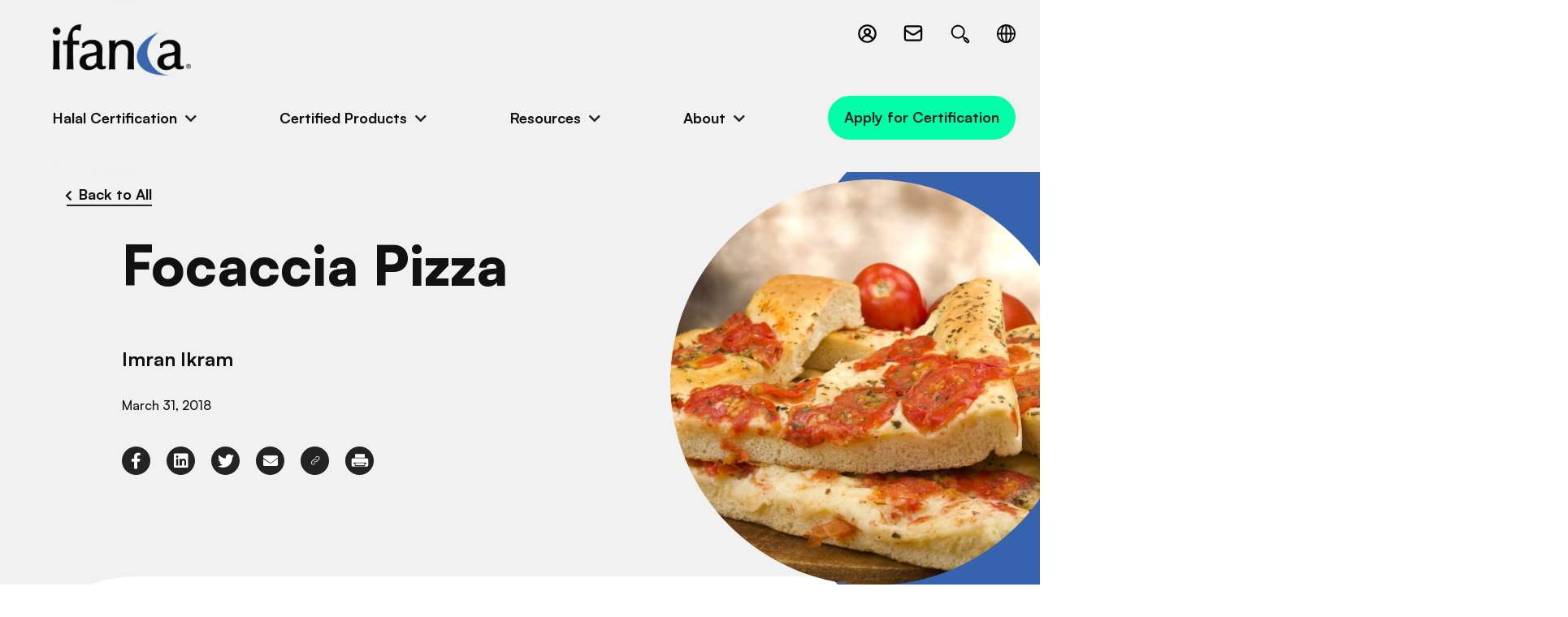

--- FILE ---
content_type: text/html; charset=UTF-8
request_url: https://ifanca.org/resources/focaccia-pizza/
body_size: 10601
content:
<!doctype html>
<html lang="en-US">
	<head>
  <meta charset="utf-8">
  <meta http-equiv="x-ua-compatible" content="ie=edge">
  <meta name="viewport" content="width=device-width, initial-scale=1, shrink-to-fit=no">
	<!-- Google Tag Manager -->
	<script>(function(w,d,s,l,i){w[l]=w[l]||[];w[l].push({'gtm.start':
	new Date().getTime(),event:'gtm.js'});var f=d.getElementsByTagName(s)[0],
	j=d.createElement(s),dl=l!='dataLayer'?'&l='+l:'';j.async=true;j.src=
	'https://www.googletagmanager.com/gtm.js?id='+i+dl;f.parentNode.insertBefore(j,f);
	})(window,document,'script','dataLayer','GTM-5PDHZWGR');</script>
	<!-- End Google Tag Manager -->



  <link rel="apple-touch-icon" sizes="180x180" href="https://ifanca.org/app/themes/ifanca/dist/images/favicons/apple-touch-icon.png">
  <link rel="icon" type="image/png" sizes="32x32" href="https://ifanca.org/app/themes/ifanca/dist/images/favicons/favicon-32x32.png">
  <link rel="icon" type="image/png" sizes="16x16" href="https://ifanca.org/app/themes/ifanca/dist/images/favicons/favicon-16x16.png">
  <link rel="manifest" href="https://ifanca.org/app/themes/ifanca/dist/images/favicons/site.webmanifest">
  <link rel="mask-icon" href="https://ifanca.org/app/themes/ifanca/dist/images/favicons/safari-pinned-tab.svg" color="#3d64ac">
  <meta name="msapplication-TileColor" content="#3d64ac">
  <meta name="theme-color" content="#ffffff">











  <link rel="dns-prefetch" href="//cdn.hu-manity.co" />
		<!-- Cookie Compliance -->
		<script type="text/javascript">var huOptions = {"appID":"ifancaorg-8ad9320","currentLanguage":"en","blocking":false,"globalCookie":false,"isAdmin":false,"privacyConsent":true,"forms":[]};</script>
		<script type="text/javascript" src="https://cdn.hu-manity.co/hu-banner.min.js"></script><meta name='robots' content='index, follow, max-image-preview:large, max-snippet:-1, max-video-preview:-1' />
	<style>img:is([sizes="auto" i], [sizes^="auto," i]) { contain-intrinsic-size: 3000px 1500px }</style>
	
	<!-- This site is optimized with the Yoast SEO plugin v25.9 - https://yoast.com/wordpress/plugins/seo/ -->
	<title>Focaccia Pizza - IFANCA</title>
	<link rel="canonical" href="https://ifanca.org/resources/focaccia-pizza/" />
	<meta property="og:locale" content="en_US" />
	<meta property="og:type" content="article" />
	<meta property="og:title" content="Focaccia Pizza - IFANCA" />
	<meta property="og:description" content="Servings: 4" />
	<meta property="og:url" content="https://ifanca.org/resources/focaccia-pizza/" />
	<meta property="og:site_name" content="IFANCA" />
	<meta property="article:modified_time" content="2022-08-04T21:29:19+00:00" />
	<meta property="og:image" content="https://ifanca.org/app/uploads/2022/06/Focaccia-AdobeStock_58439204-1-scaled.jpeg" />
	<meta property="og:image:width" content="2560" />
	<meta property="og:image:height" content="1696" />
	<meta property="og:image:type" content="image/jpeg" />
	<meta name="twitter:card" content="summary_large_image" />
	<script type="application/ld+json" class="yoast-schema-graph">{"@context":"https://schema.org","@graph":[{"@type":"WebPage","@id":"https://ifanca.org/resources/focaccia-pizza/","url":"https://ifanca.org/resources/focaccia-pizza/","name":"Focaccia Pizza - IFANCA","isPartOf":{"@id":"https://ifanca.org/#website"},"primaryImageOfPage":{"@id":"https://ifanca.org/resources/focaccia-pizza/#primaryimage"},"image":{"@id":"https://ifanca.org/resources/focaccia-pizza/#primaryimage"},"thumbnailUrl":"https://ifanca.org/app/uploads/2022/06/Focaccia-AdobeStock_58439204-1-scaled.jpeg","datePublished":"2018-03-31T11:25:48+00:00","dateModified":"2022-08-04T21:29:19+00:00","breadcrumb":{"@id":"https://ifanca.org/resources/focaccia-pizza/#breadcrumb"},"inLanguage":"en-US","potentialAction":[{"@type":"ReadAction","target":["https://ifanca.org/resources/focaccia-pizza/"]}]},{"@type":"ImageObject","inLanguage":"en-US","@id":"https://ifanca.org/resources/focaccia-pizza/#primaryimage","url":"https://ifanca.org/app/uploads/2022/06/Focaccia-AdobeStock_58439204-1-scaled.jpeg","contentUrl":"https://ifanca.org/app/uploads/2022/06/Focaccia-AdobeStock_58439204-1-scaled.jpeg","width":2560,"height":1696,"caption":"Focaccia with tomatoes and oregano"},{"@type":"BreadcrumbList","@id":"https://ifanca.org/resources/focaccia-pizza/#breadcrumb","itemListElement":[{"@type":"ListItem","position":1,"name":"Home","item":"https://ifanca.org/"},{"@type":"ListItem","position":2,"name":"Resource","item":"https://ifanca.org/resources/"},{"@type":"ListItem","position":3,"name":"Focaccia Pizza"}]},{"@type":"WebSite","@id":"https://ifanca.org/#website","url":"https://ifanca.org/","name":"IFANCA","description":"","potentialAction":[{"@type":"SearchAction","target":{"@type":"EntryPoint","urlTemplate":"https://ifanca.org/?s={search_term_string}"},"query-input":{"@type":"PropertyValueSpecification","valueRequired":true,"valueName":"search_term_string"}}],"inLanguage":"en-US"}]}</script>
	<!-- / Yoast SEO plugin. -->


<link rel='stylesheet' id='wp-block-library-css' href='https://ifanca.org/wp/wp-includes/css/dist/block-library/style.min.css?ver=5ba4513b69353715f5da4ebeacf60f01' type='text/css' media='all' />
<style id='safe-svg-svg-icon-style-inline-css' type='text/css'>
.safe-svg-cover{text-align:center}.safe-svg-cover .safe-svg-inside{display:inline-block;max-width:100%}.safe-svg-cover svg{fill:currentColor;height:100%;max-height:100%;max-width:100%;width:100%}

</style>
<style id='global-styles-inline-css' type='text/css'>
:root{--wp--preset--aspect-ratio--square: 1;--wp--preset--aspect-ratio--4-3: 4/3;--wp--preset--aspect-ratio--3-4: 3/4;--wp--preset--aspect-ratio--3-2: 3/2;--wp--preset--aspect-ratio--2-3: 2/3;--wp--preset--aspect-ratio--16-9: 16/9;--wp--preset--aspect-ratio--9-16: 9/16;--wp--preset--color--black: #000000;--wp--preset--color--cyan-bluish-gray: #abb8c3;--wp--preset--color--white: #ffffff;--wp--preset--color--pale-pink: #f78da7;--wp--preset--color--vivid-red: #cf2e2e;--wp--preset--color--luminous-vivid-orange: #ff6900;--wp--preset--color--luminous-vivid-amber: #fcb900;--wp--preset--color--light-green-cyan: #7bdcb5;--wp--preset--color--vivid-green-cyan: #00d084;--wp--preset--color--pale-cyan-blue: #8ed1fc;--wp--preset--color--vivid-cyan-blue: #0693e3;--wp--preset--color--vivid-purple: #9b51e0;--wp--preset--gradient--vivid-cyan-blue-to-vivid-purple: linear-gradient(135deg,rgba(6,147,227,1) 0%,rgb(155,81,224) 100%);--wp--preset--gradient--light-green-cyan-to-vivid-green-cyan: linear-gradient(135deg,rgb(122,220,180) 0%,rgb(0,208,130) 100%);--wp--preset--gradient--luminous-vivid-amber-to-luminous-vivid-orange: linear-gradient(135deg,rgba(252,185,0,1) 0%,rgba(255,105,0,1) 100%);--wp--preset--gradient--luminous-vivid-orange-to-vivid-red: linear-gradient(135deg,rgba(255,105,0,1) 0%,rgb(207,46,46) 100%);--wp--preset--gradient--very-light-gray-to-cyan-bluish-gray: linear-gradient(135deg,rgb(238,238,238) 0%,rgb(169,184,195) 100%);--wp--preset--gradient--cool-to-warm-spectrum: linear-gradient(135deg,rgb(74,234,220) 0%,rgb(151,120,209) 20%,rgb(207,42,186) 40%,rgb(238,44,130) 60%,rgb(251,105,98) 80%,rgb(254,248,76) 100%);--wp--preset--gradient--blush-light-purple: linear-gradient(135deg,rgb(255,206,236) 0%,rgb(152,150,240) 100%);--wp--preset--gradient--blush-bordeaux: linear-gradient(135deg,rgb(254,205,165) 0%,rgb(254,45,45) 50%,rgb(107,0,62) 100%);--wp--preset--gradient--luminous-dusk: linear-gradient(135deg,rgb(255,203,112) 0%,rgb(199,81,192) 50%,rgb(65,88,208) 100%);--wp--preset--gradient--pale-ocean: linear-gradient(135deg,rgb(255,245,203) 0%,rgb(182,227,212) 50%,rgb(51,167,181) 100%);--wp--preset--gradient--electric-grass: linear-gradient(135deg,rgb(202,248,128) 0%,rgb(113,206,126) 100%);--wp--preset--gradient--midnight: linear-gradient(135deg,rgb(2,3,129) 0%,rgb(40,116,252) 100%);--wp--preset--font-size--small: 13px;--wp--preset--font-size--medium: 20px;--wp--preset--font-size--large: 36px;--wp--preset--font-size--x-large: 42px;--wp--preset--spacing--20: 0.44rem;--wp--preset--spacing--30: 0.67rem;--wp--preset--spacing--40: 1rem;--wp--preset--spacing--50: 1.5rem;--wp--preset--spacing--60: 2.25rem;--wp--preset--spacing--70: 3.38rem;--wp--preset--spacing--80: 5.06rem;--wp--preset--shadow--natural: 6px 6px 9px rgba(0, 0, 0, 0.2);--wp--preset--shadow--deep: 12px 12px 50px rgba(0, 0, 0, 0.4);--wp--preset--shadow--sharp: 6px 6px 0px rgba(0, 0, 0, 0.2);--wp--preset--shadow--outlined: 6px 6px 0px -3px rgba(255, 255, 255, 1), 6px 6px rgba(0, 0, 0, 1);--wp--preset--shadow--crisp: 6px 6px 0px rgba(0, 0, 0, 1);}:where(body) { margin: 0; }.wp-site-blocks > .alignleft { float: left; margin-right: 2em; }.wp-site-blocks > .alignright { float: right; margin-left: 2em; }.wp-site-blocks > .aligncenter { justify-content: center; margin-left: auto; margin-right: auto; }:where(.is-layout-flex){gap: 0.5em;}:where(.is-layout-grid){gap: 0.5em;}.is-layout-flow > .alignleft{float: left;margin-inline-start: 0;margin-inline-end: 2em;}.is-layout-flow > .alignright{float: right;margin-inline-start: 2em;margin-inline-end: 0;}.is-layout-flow > .aligncenter{margin-left: auto !important;margin-right: auto !important;}.is-layout-constrained > .alignleft{float: left;margin-inline-start: 0;margin-inline-end: 2em;}.is-layout-constrained > .alignright{float: right;margin-inline-start: 2em;margin-inline-end: 0;}.is-layout-constrained > .aligncenter{margin-left: auto !important;margin-right: auto !important;}.is-layout-constrained > :where(:not(.alignleft):not(.alignright):not(.alignfull)){margin-left: auto !important;margin-right: auto !important;}body .is-layout-flex{display: flex;}.is-layout-flex{flex-wrap: wrap;align-items: center;}.is-layout-flex > :is(*, div){margin: 0;}body .is-layout-grid{display: grid;}.is-layout-grid > :is(*, div){margin: 0;}body{padding-top: 0px;padding-right: 0px;padding-bottom: 0px;padding-left: 0px;}a:where(:not(.wp-element-button)){text-decoration: underline;}:root :where(.wp-element-button, .wp-block-button__link){background-color: #32373c;border-width: 0;color: #fff;font-family: inherit;font-size: inherit;line-height: inherit;padding: calc(0.667em + 2px) calc(1.333em + 2px);text-decoration: none;}.has-black-color{color: var(--wp--preset--color--black) !important;}.has-cyan-bluish-gray-color{color: var(--wp--preset--color--cyan-bluish-gray) !important;}.has-white-color{color: var(--wp--preset--color--white) !important;}.has-pale-pink-color{color: var(--wp--preset--color--pale-pink) !important;}.has-vivid-red-color{color: var(--wp--preset--color--vivid-red) !important;}.has-luminous-vivid-orange-color{color: var(--wp--preset--color--luminous-vivid-orange) !important;}.has-luminous-vivid-amber-color{color: var(--wp--preset--color--luminous-vivid-amber) !important;}.has-light-green-cyan-color{color: var(--wp--preset--color--light-green-cyan) !important;}.has-vivid-green-cyan-color{color: var(--wp--preset--color--vivid-green-cyan) !important;}.has-pale-cyan-blue-color{color: var(--wp--preset--color--pale-cyan-blue) !important;}.has-vivid-cyan-blue-color{color: var(--wp--preset--color--vivid-cyan-blue) !important;}.has-vivid-purple-color{color: var(--wp--preset--color--vivid-purple) !important;}.has-black-background-color{background-color: var(--wp--preset--color--black) !important;}.has-cyan-bluish-gray-background-color{background-color: var(--wp--preset--color--cyan-bluish-gray) !important;}.has-white-background-color{background-color: var(--wp--preset--color--white) !important;}.has-pale-pink-background-color{background-color: var(--wp--preset--color--pale-pink) !important;}.has-vivid-red-background-color{background-color: var(--wp--preset--color--vivid-red) !important;}.has-luminous-vivid-orange-background-color{background-color: var(--wp--preset--color--luminous-vivid-orange) !important;}.has-luminous-vivid-amber-background-color{background-color: var(--wp--preset--color--luminous-vivid-amber) !important;}.has-light-green-cyan-background-color{background-color: var(--wp--preset--color--light-green-cyan) !important;}.has-vivid-green-cyan-background-color{background-color: var(--wp--preset--color--vivid-green-cyan) !important;}.has-pale-cyan-blue-background-color{background-color: var(--wp--preset--color--pale-cyan-blue) !important;}.has-vivid-cyan-blue-background-color{background-color: var(--wp--preset--color--vivid-cyan-blue) !important;}.has-vivid-purple-background-color{background-color: var(--wp--preset--color--vivid-purple) !important;}.has-black-border-color{border-color: var(--wp--preset--color--black) !important;}.has-cyan-bluish-gray-border-color{border-color: var(--wp--preset--color--cyan-bluish-gray) !important;}.has-white-border-color{border-color: var(--wp--preset--color--white) !important;}.has-pale-pink-border-color{border-color: var(--wp--preset--color--pale-pink) !important;}.has-vivid-red-border-color{border-color: var(--wp--preset--color--vivid-red) !important;}.has-luminous-vivid-orange-border-color{border-color: var(--wp--preset--color--luminous-vivid-orange) !important;}.has-luminous-vivid-amber-border-color{border-color: var(--wp--preset--color--luminous-vivid-amber) !important;}.has-light-green-cyan-border-color{border-color: var(--wp--preset--color--light-green-cyan) !important;}.has-vivid-green-cyan-border-color{border-color: var(--wp--preset--color--vivid-green-cyan) !important;}.has-pale-cyan-blue-border-color{border-color: var(--wp--preset--color--pale-cyan-blue) !important;}.has-vivid-cyan-blue-border-color{border-color: var(--wp--preset--color--vivid-cyan-blue) !important;}.has-vivid-purple-border-color{border-color: var(--wp--preset--color--vivid-purple) !important;}.has-vivid-cyan-blue-to-vivid-purple-gradient-background{background: var(--wp--preset--gradient--vivid-cyan-blue-to-vivid-purple) !important;}.has-light-green-cyan-to-vivid-green-cyan-gradient-background{background: var(--wp--preset--gradient--light-green-cyan-to-vivid-green-cyan) !important;}.has-luminous-vivid-amber-to-luminous-vivid-orange-gradient-background{background: var(--wp--preset--gradient--luminous-vivid-amber-to-luminous-vivid-orange) !important;}.has-luminous-vivid-orange-to-vivid-red-gradient-background{background: var(--wp--preset--gradient--luminous-vivid-orange-to-vivid-red) !important;}.has-very-light-gray-to-cyan-bluish-gray-gradient-background{background: var(--wp--preset--gradient--very-light-gray-to-cyan-bluish-gray) !important;}.has-cool-to-warm-spectrum-gradient-background{background: var(--wp--preset--gradient--cool-to-warm-spectrum) !important;}.has-blush-light-purple-gradient-background{background: var(--wp--preset--gradient--blush-light-purple) !important;}.has-blush-bordeaux-gradient-background{background: var(--wp--preset--gradient--blush-bordeaux) !important;}.has-luminous-dusk-gradient-background{background: var(--wp--preset--gradient--luminous-dusk) !important;}.has-pale-ocean-gradient-background{background: var(--wp--preset--gradient--pale-ocean) !important;}.has-electric-grass-gradient-background{background: var(--wp--preset--gradient--electric-grass) !important;}.has-midnight-gradient-background{background: var(--wp--preset--gradient--midnight) !important;}.has-small-font-size{font-size: var(--wp--preset--font-size--small) !important;}.has-medium-font-size{font-size: var(--wp--preset--font-size--medium) !important;}.has-large-font-size{font-size: var(--wp--preset--font-size--large) !important;}.has-x-large-font-size{font-size: var(--wp--preset--font-size--x-large) !important;}
:where(.wp-block-post-template.is-layout-flex){gap: 1.25em;}:where(.wp-block-post-template.is-layout-grid){gap: 1.25em;}
:where(.wp-block-columns.is-layout-flex){gap: 2em;}:where(.wp-block-columns.is-layout-grid){gap: 2em;}
:root :where(.wp-block-pullquote){font-size: 1.5em;line-height: 1.6;}
</style>
<link rel='stylesheet' id='page-list-style-css' href='https://ifanca.org/app/plugins/sitemap/css/page-list.css?ver=4.4' type='text/css' media='all' />
<link rel='stylesheet' id='sage/main.css-css' href='https://ifanca.org/app/themes/ifanca/dist/styles/main.css' type='text/css' media='all' />
<script type="text/javascript" src="https://ifanca.org/wp/wp-includes/js/jquery/jquery.min.js?ver=3.7.1" id="jquery-core-js"></script>
<script type="text/javascript" src="https://ifanca.org/wp/wp-includes/js/jquery/jquery-migrate.min.js?ver=3.4.1" id="jquery-migrate-js"></script>
<link rel="https://api.w.org/" href="https://ifanca.org/wp-json/" /><link rel="EditURI" type="application/rsd+xml" title="RSD" href="https://ifanca.org/wp/xmlrpc.php?rsd" />

<link rel='shortlink' href='https://ifanca.org/?p=1710' />
<link rel="alternate" title="oEmbed (JSON)" type="application/json+oembed" href="https://ifanca.org/wp-json/oembed/1.0/embed?url=https%3A%2F%2Fifanca.org%2Fresources%2Ffocaccia-pizza%2F" />
<link rel="alternate" title="oEmbed (XML)" type="text/xml+oembed" href="https://ifanca.org/wp-json/oembed/1.0/embed?url=https%3A%2F%2Fifanca.org%2Fresources%2Ffocaccia-pizza%2F&#038;format=xml" />
<!-- Stream WordPress user activity plugin v4.1.1 -->
</head>
	<body class="wp-singular resources-template-default single single-resources postid-1710 single-format-standard wp-theme-ifancaresources cookies-not-set focaccia-pizza app-data index-data singular-data single-data single-resources-data single-resources-focaccia-pizza-data">
		<!-- Google Tag Manager (noscript) -->
		<noscript><iframe src="https://www.googletagmanager.com/ns.html?id=GTM-5PDHZWGR"
		height="0" width="0" style="display:none;visibility:hidden"></iframe></noscript>
		<!-- End Google Tag Manager (noscript) -->
				<header class="header">
	
	
	
	
	
	
	<span class="curved-corner">
		<svg xmlns="http://www.w3.org/2000/svg" viewBox="0 0 171 212" style="enable-background:new 0 0 171 212"
    xml:space="preserve">
    <path d="M135.3.2H0v192.7c57.1 15.9 135.3 18.9 135.3 18.9H171V.2h-35.7z"
        style="fill-rule:evenodd;clip-rule:evenodd;" />
</svg>    </span>
	<div class="wrapper">
		<div class="top">
			<div class="logo">
				<a href="/">
											<picture ><source srcset="https://ifanca.org/app/uploads/2023/02/logo-768x286.png 768w, https://ifanca.org/app/uploads/2023/02/logo-1280x477.png 1280w, https://ifanca.org/app/uploads/2023/02/logo-300x112.png 300w, https://ifanca.org/app/uploads/2023/02/logo-1024x382.png 1024w, https://ifanca.org/app/uploads/2023/02/logo-1536x573.png 1536w, https://ifanca.org/app/uploads/2023/02/logo.png 1698w" sizes="(max-width: 768px) 100vw, 768px" type="image/png"><img src="https://ifanca.org/app/uploads/2023/02/logo-768x286.png" role="img" alt='logo' property="v:image"   content="https://ifanca.org/app/uploads/2023/02/logo-768x286.png"  /></picture>
										<span class="screen-reader-text">IFANCA</span>
				</a>
			</div>
			
			<button class="menu-toggle" aria-label="Toggle Main Menu">
				<span class="top line"></span>
				<span class="middle line"></span>
				<span class="bottom line"></span>
			</button>
			
			<div class="icons">
									<div class="icons-indiv login">
						<a href="https://halalportal.org/hcpages/SignIn.aspx?ReturnUrl=%2f_layouts%2f15%2fAuthenticate.aspx%3fSource%3d%252F&amp;Source=%2F"
						    target="_blank" >
							<svg xmlns="http://www.w3.org/2000/svg" viewBox="0 0 24 24" preserveAspectRatio="none">
    <path
        d="M22 12a10 10 0 1 0-10 10 10 10 0 0 0 10-10ZM4 12a8 8 0 1 1 14.28 4.93A6.85 6.85 0 0 0 17 15.06a6.92 6.92 0 0 0-2.77-1.71 4 4 0 1 0-4.34 0A7 7 0 0 0 5.73 17 8 8 0 0 1 4 12Zm8 0a2 2 0 1 1 2-2 2 2 0 0 1-2 2Zm-4.75 6.43A5 5 0 0 1 12 15a5 5 0 0 1 3.54 1.47 5.08 5.08 0 0 1 1.21 2 8 8 0 0 1-9.5 0Z"
        data-name="Circle Contact" />
</svg>							<span class="icon-label">Client login</span>
						</a>
					</div>
								
									<div class="icons-indiv email">
						<a href="mailto:halal@ifanca.org">
							<svg xmlns="http://www.w3.org/2000/svg" data-name="Layer 1" viewBox="15 15 70 70" preserveAspectRatio="none">
    <path
        d="M71 24H29a9 9 0 0 0-9 9v34a9 9 0 0 0 9 9h42a9 9 0 0 0 9-9V33a9 9 0 0 0-9-9Zm-42 6h42a3 3 0 0 1 3 3v3.59L55.51 49.23a9.48 9.48 0 0 1-11.07 0L26 36.59V33a3 3 0 0 1 3-3Zm42 40H29a3 3 0 0 1-3-3V43.86l15 10.26a15.48 15.48 0 0 0 17.95 0L74 43.86V67a3 3 0 0 1-3 3Z" />
</svg>							<span class="icon-label">Email us</span>
						</a>
					</div>
								
									<div class="icons-indiv search">
						
						
						<a href="https://ifanca.org/?s">
							<svg xmlns="http://www.w3.org/2000/svg" viewBox="0 0 32 32" xml:space="preserve" preserveAspectRatio="none">
    <path
        d="m27.274 23.738-2.829-2.83c-.695-.693-1.77-.873-2.666-.545l-1.758-1.758a8.948 8.948 0 0 0 1.975-5.611c0-4.963-4.038-9-9-9s-9 4.037-9 9 4.038 9 9 9a8.948 8.948 0 0 0 5.611-1.975l1.746 1.746a2.479 2.479 0 0 0 .557 2.678l2.829 2.83a2.483 2.483 0 0 0 1.768.732c.668 0 1.295-.262 1.768-.732a2.503 2.503 0 0 0-.001-3.535zM5.996 12.994c0-3.859 3.14-7 7-7s7 3.141 7 7-3.14 7-7 7-7-3.14-7-7zM25.86 25.859a.498.498 0 0 1-.708 0l-2.829-2.83a.504.504 0 0 1 0-.708.498.498 0 0 1 .708 0l2.829 2.83a.502.502 0 0 1 0 .708z" />
</svg>							<span class="icon-label">Search site</span>
						</a>
					</div>
								
									<div class="icons-indiv lang">
						<button class="lang-toggle">
							<svg xmlns="http://www.w3.org/2000/svg" xml:space="preserve" version="1.0"
    style="shape-rendering:geometricPrecision;text-rendering:geometricPrecision;image-rendering:optimizeQuality"
    viewBox="0 0 4039 4039" fill-rule="evenodd" clip-rule="evenodd" preserveAspectRatio="none">
    <path class="fil0"
        d="M2020 0c557 0 1062 226 1428 592 365 365 591 870 591 1428 0 557-226 1062-591 1428-366 365-871 591-1428 591-558 0-1063-226-1428-591C226 3082 0 2577 0 2020 0 1462 226 957 592 592 957 226 1462 0 2020 0zm1205 815c-120-121-258-223-409-303 24 37 47 75 69 115 179 324 296 756 317 1235h515c-37-408-218-774-492-1047zm0 2410c274-274 455-640 492-1048h-515c-21 479-138 911-317 1235-22 40-45 79-69 115 151-80 289-182 409-302zm-2410 0c120 120 257 222 409 302-24-36-47-75-69-115-179-324-296-756-318-1235H323c37 408 218 774 492 1048zm0-2410c-274 273-455 639-492 1047h514c22-479 139-911 318-1235 22-40 45-78 69-115-152 80-289 182-409 303zm1362-470v1517h710c-21-424-123-803-278-1083-120-218-269-372-432-434zm0 1832v1517c163-62 312-216 432-433 155-281 257-660 278-1084h-710zm-315 1517V2177h-709c20 424 123 803 278 1084 120 217 269 371 431 433zm0-1832V345c-162 62-311 216-431 434-155 280-258 659-278 1083h709z" />
</svg>							<span class="icon-label" style="opacity: 0;">Multi-Language selector</span>
						</button>
						
						<div class="gtranslate_wrapper" id="gt-wrapper-26675534"></div>
					</div>
							</div>
		</div>
		
		<div class="menu">
			<nav class="menu-primary-navigation-container"><ul id="menu-primary-navigation" class="top-level-menu no-bullets copy-bold"><li class=' menu-item menu-item-type-custom menu-item-object-custom menu-item-has-children dropdown'><button class='dropdown-link'>Halal Certification</button>
<ul class="submenu no-bullets">
<li class=' menu-item menu-item-type-post_type menu-item-object-page'><a href='https://ifanca.org/certification-process/' class='submenu-link'>Certification Process</a></li>
<li class=' menu-item menu-item-type-post_type menu-item-object-page'><a href='https://ifanca.org/certification-process-indonesia/' class='submenu-link'>Certification Process – Indonesia</a></li>
<li class=' menu-item menu-item-type-custom menu-item-object-custom'><a href='/certification-process/#application-form' class='submenu-link'>Apply for Certification</a></li>
<li class=' menu-item menu-item-type-post_type menu-item-object-page'><a href='https://ifanca.org/faqs/' class='submenu-link'>Certification FAQs</a></li>
<li class=' menu-item menu-item-type-post_type menu-item-object-page'><a href='https://ifanca.org/certified-companies/' class='submenu-link'>Certified Companies</a></li>
</ul>
</li>
<li class=' menu-item menu-item-type-custom menu-item-object-custom menu-item-has-children dropdown'><button class='dropdown-link'>Certified Products</button>
<ul class="submenu no-bullets">
<li class=' menu-item menu-item-type-post_type menu-item-object-page'><a href='https://ifanca.org/halal-certified-products/' class='submenu-link'>Certified Products</a></li>
</ul>
</li>
<li class=' menu-item menu-item-type-custom menu-item-object-custom menu-item-has-children dropdown'><button class='dropdown-link'>Resources</button>
<ul class="submenu no-bullets">
<li class=' menu-item menu-item-type-post_type menu-item-object-page'><a href='https://ifanca.org/resources/' class='submenu-link'>Resources Library</a></li>
<li class=' menu-item menu-item-type-post_type menu-item-object-page current_page_parent'><a href='https://ifanca.org/news/' class='submenu-link'>News and Events</a></li>
<li class=' menu-item menu-item-type-post_type menu-item-object-page'><a href='https://ifanca.org/halal-consumer-magazine/' class='submenu-link'>Halal Consumer Magazine</a></li>
<li class=' menu-item menu-item-type-post_type menu-item-object-page'><a href='https://ifanca.org/faqs/' class='submenu-link'>Frequently Asked Questions</a></li>
</ul>
</li>
<li class=' menu-item menu-item-type-custom menu-item-object-custom menu-item-has-children dropdown'><button class='dropdown-link'>About</button>
<ul class="submenu no-bullets">
<li class=' menu-item menu-item-type-post_type menu-item-object-page'><a href='https://ifanca.org/about/' class='submenu-link'>About IFANCA</a></li>
<li class=' menu-item menu-item-type-post_type menu-item-object-page'><a href='https://ifanca.org/accreditations-and-recognitions/' class='submenu-link'>Accreditations and Recognitions</a></li>
<li class=' menu-item menu-item-type-post_type menu-item-object-page'><a href='https://ifanca.org/careers/' class='submenu-link'>Careers @ IFANCA</a></li>
</ul>
</li>
<li class='btn lg nav-cta menu-item menu-item-type-custom menu-item-object-custom'><a href='/certification-process/#application-form' class=''>Apply for Certification</a></li>
</ul></nav>		</div>
	</div>
</header>
		<main class="main " role="main">
			       <div class="resources-news-events-detail">
	<section id="banner">
		<div class="banner rne-detail light-grey-bg">
	<div class="wrapper">
		<div class="curved-edge">
			<svg xmlns="http://www.w3.org/2000/svg" viewBox="0 0 1004 886" preserveAspectRatio="none">
    <path
        d="M100.28.855c-55.229 0-100 44.771-100 100v685c0 55.228 44.771 100 100 100h313.795l4.323-1.356.037.02c679.18-26.714 579.805-445.233 579.805-445.233C938.545 148.23 594.338 13.703 562.214 1.736l.024.008-1.405-.89H100.28Z"
        fill-rule="evenodd" />
</svg>		</div>
		
		<div class="text"> 
			<a href="https://ifanca.org/resources/" class="xxs-title">
				<i class="fas fa-chevron-left"></i>
				<span>Back to All</span>
			</a>	
						
			<h1 class="xl-title">Focaccia Pizza</h1>

			
												<p class="xs-title">Imran Ikram</p>
							
			<div class="info-bottom">
								<div class="date">March 31, 2018</div>
			</div>
			
			<div class="social-icons sm">
									<a href="https://www.facebook.com/sharer/sharer.php?u=https%3A%2F%2Fifanca.org%2Fresources%2Ffocaccia-pizza%2F" target="_blank" aria-label="link to facebook-f">
											<i class="fab fa-facebook-f"></i>
									</a>
												<a href="http://www.linkedin.com/shareArticle?mini=true&amp;url=https%3A%2F%2Fifanca.org%2Fresources%2Ffocaccia-pizza%2F&amp;title=Focaccia+Pizza" target="_blank" aria-label="link to linkedin">
											<i class="fab fa-linkedin"></i>
									</a>
												<a href="https://twitter.com/intent/tweet?text=Focaccia+Pizza&amp;url=https%3A%2F%2Fifanca.org%2Fresources%2Ffocaccia-pizza%2F" target="_blank" aria-label="link to twitter">
											<i class="fab fa-twitter"></i>
									</a>
												<a href="mailto:?subject=Focaccia Pizza&amp;body=https://ifanca.org/resources/focaccia-pizza/" target="_blank" aria-label="link to envelope">
											<i class="fas fa-envelope"></i>
									</a>
												<button class="clipboard-target" data-clipboard-text="https://ifanca.org/resources/focaccia-pizza/">
																	<svg xmlns="http://www.w3.org/2000/svg" viewBox="0 0 100 100" preserveAspectRatio="none">
    <g fill-rule="nonzero">
        <path
            d="M54.99 35.404a2 2 0 1 1-2.83-2.828l2.865-2.865c4.491-4.49 11.773-4.49 16.264 0 4.49 4.491 4.49 11.773 0 16.264L59.975 57.289c-4.491 4.49-11.773 4.49-16.264 0a2 2 0 1 1 2.829-2.829 7.5 7.5 0 0 0 10.606 0L68.46 43.146A7.5 7.5 0 0 0 57.854 32.54l-2.865 2.864Z" />
        <path
            d="M46.01 65.596a2 2 0 1 1 2.83 2.828l-2.865 2.865c-4.491 4.49-11.773 4.49-16.264 0-4.49-4.491-4.49-11.773 0-16.264l11.314-11.314c4.491-4.49 11.773-4.49 16.264 0a2 2 0 1 1-2.829 2.829 7.5 7.5 0 0 0-10.606 0L32.54 57.854A7.5 7.5 0 0 0 43.146 68.46l2.865-2.864Z" />
    </g>
</svg>										<span class="tool">
						Copied!
					</span>
				</button>
												<button id="print-page">
																	<svg class="print" xmlns="http://www.w3.org/2000/svg" viewBox="0 0 100 100" style="enable-background:new 0 0 100 100"
    xml:space="preserve" preserveAspectRatio="none">
    <path
        d="M50 38.6h37.5c4.3-.1 9.6 2.6 9.5 7.5v31.6c0 3.3-2.8 6.3-6.4 7-25.7 1.1-51.6.1-77.4.4C8.5 85.3 3 82.6 3 77.4c-.2-8.9 0-17.7-.1-26.6 0-4.4-.2-9.2 4.5-11.1 1.6-.8 3.4-1.1 5.2-1.1H50zm.1 23.9c-10.9 0-21.7-.1-32.6 0-4.4.2-4.7 6.6-.5 7.3 1.4.7 4.5-.9 4.4 1.4v10.2c0 .8.2 1.1 1.1 1.1h55.1c.9 0 1.1-.3 1.1-1.1V71.2c-.2-2.3 3.5-.6 5.1-1.6 3.2-1 3.1-5.9-.1-6.8-11.1-.8-22.4 0-33.6-.3zM50 35.6H24.8c-1.6 0-1.6 0-1.6-1.7V16.2c0-1.4 0-1.5 1.4-1.5h50.9c1.4 0 1.4 0 1.4 1.4V34c0 1.5 0 1.5-1.5 1.5-8.5.1-16.9.1-25.4.1z" />
    <path
        d="M50 77.7H26.5c-1.4 0-1.4 0-1.4-1.4v-8.6c0-.9.2-1.3 1.2-1.3H74c.9 0 1.2.3 1.2 1.2v8.8c0 1-.3 1.2-1.3 1.2-8 .1-16 .1-23.9.1z" />
</svg>									</button>
						</div>
			
		</div>
		
					<div class="image parallax-img">
				<div class="parallax-wrapper">
					<picture ><source srcset="https://ifanca.org/app/uploads/2022/06/Focaccia-AdobeStock_58439204-1-scaled.jpeg 2560w, https://ifanca.org/app/uploads/2022/06/Focaccia-AdobeStock_58439204-1-768x509.jpeg 768w, https://ifanca.org/app/uploads/2022/06/Focaccia-AdobeStock_58439204-1-1280x848.jpeg 1280w, https://ifanca.org/app/uploads/2022/06/Focaccia-AdobeStock_58439204-1-300x199.jpeg 300w, https://ifanca.org/app/uploads/2022/06/Focaccia-AdobeStock_58439204-1-1024x678.jpeg 1024w, https://ifanca.org/app/uploads/2022/06/Focaccia-AdobeStock_58439204-1-1536x1017.jpeg 1536w, https://ifanca.org/app/uploads/2022/06/Focaccia-AdobeStock_58439204-1-2048x1356.jpeg 2048w, https://ifanca.org/app/uploads/2022/06/Focaccia-AdobeStock_58439204-1-1920x1272.jpeg 1920w" sizes="(max-width: 2560px) 100vw, 2560px" type="image/jpeg"><img src="https://ifanca.org/app/uploads/2022/06/Focaccia-AdobeStock_58439204-1-scaled.jpeg" role="img" alt='Focaccia with tomatoes and oregano' property="v:image"   content="https://ifanca.org/app/uploads/2022/06/Focaccia-AdobeStock_58439204-1-scaled.jpeg"  /></picture>
				</div>
			</div>
				
	</div>
</div>
	</section>
	
			<section id="wysiwyg">
			<div class="wysiwyg">
				<div class="wrapper">
					<p>Servings: 4</p>
				</div>
			</div>
		</section>
		
						<section id="recipe">
	<div class="recipe">
		<div class="wrapper">
			<div class="curved-edge left">
				<svg xmlns="http://www.w3.org/2000/svg" viewBox="0 0 500.4 321.1" style="enable-background:new 0 0 500.4 321.1"
    xml:space="preserve" preserveAspectRatio="none">
    <path
        d="M393.2 315.1c-40.7-4.6-81-11.1-120.7-21.4-54.3-14.1-106.2-33.9-152.5-66.3C41 172.3-.1 97 0 0v321.1h500.4c-35.8-.3-71.5-2-107.2-6z" />
</svg>			</div>
			<div class="curved-edge right">
				<svg xmlns="http://www.w3.org/2000/svg" viewBox="0 0 500.4 321.1" style="enable-background:new 0 0 500.4 321.1"
    xml:space="preserve" preserveAspectRatio="none">
    <path
        d="M393.2 315.1c-40.7-4.6-81-11.1-120.7-21.4-54.3-14.1-106.2-33.9-152.5-66.3C41 172.3-.1 97 0 0v321.1h500.4c-35.8-.3-71.5-2-107.2-6z" />
</svg>			</div>
							<div class="ingredients light-blue-bg">
											<h3 class="xs-title">Ingredients</h3>
										<ul class="copy two-col">
																					<li>2½+⅛ teaspoons active dry yeast</li>
																												<li>3 cups white flour</li>
																												<li>1 cup lukewarm water</li>
																												<li>1 tablespoon nonfat dry milk powder (optional)</li>
																												<li>1½ teaspoons salt</li>
																												<li>4 tablespoons extra virgin olive oil, plus more for oiling pans</li>
																												<li>toppings as desired such as shredded halal Cabot Cheddar cheese, tomato sauce, basil, etc.</li>
																		</ul>
					<div class="curved-edge bottom">
						<svg xmlns="http://www.w3.org/2000/svg" viewBox="0 0 500.4 321.1" style="enable-background:new 0 0 500.4 321.1"
    xml:space="preserve" preserveAspectRatio="none">
    <path
        d="M393.2 315.1c-40.7-4.6-81-11.1-120.7-21.4-54.3-14.1-106.2-33.9-152.5-66.3C41 172.3-.1 97 0 0v321.1h500.4c-35.8-.3-71.5-2-107.2-6z" />
</svg>					</div>
				</div>
										<div class="steps light-grey-bg">
																		<div class="indiv-step">
								<h3 class="xs-title">Step 1</h3>
								<p class="copy">Create a starter by combining ½ cup lukewarm water, 1 cup flour, and ⅛ teaspoon yeast. Thoroughly mix to get a wet paste. Let sit in a large, covered container for 12-24 hours. The starter will expand and be very bubbly and sticky when you open the container after the time has passed.</p>
							</div>
																								<div class="indiv-step">
								<h3 class="xs-title">Step 2</h3>
								<p class="copy">Add the starter to the remaining yeast, flour, water, dry milk powder, salt, and olive oil and knead. A stand mixer is best for about 6 minutes, but you can do this by hand. You should get a smooth, velvety dough. Liberally oil two 9-in cast iron or aluminum pans with olive oil. </p>
							</div>
																								<div class="indiv-step">
								<h3 class="xs-title">Step 3</h3>
								<p class="copy">Divide the dough in half and press out into the pans until they touch the edge. You should not need to roll them out. If they do not reach the edge you can wait for them to expand. Let rest covered with plastic wrap at room temperature for 2-4 hours.</p>
							</div>
																								<div class="indiv-step">
								<h3 class="xs-title">Step 4</h3>
								<p class="copy">Preheat oven to 475°F and cut a 9-in round out of foil.</p>
							</div>
																								<div class="indiv-step">
								<h3 class="xs-title">Step 5</h3>
								<p class="copy">Baste the outer edge of the dough with olive oil and top the pizza with your favorite toppings, but do not overcrowd. Place the foil round on top to reduce excessive browning, removing in the last 5 minutes of cooking. Bake for 20-28 minutes until the dough is cooked through and the cheese is melted.</p>
							</div>
															</div>
					</div>
	</div>
</section>
								</div>
  		</main>
				<footer class="footer">
	<span class="grey-box"></span>
			<div class="prefooter dark-blue-bg">
			<div class="wrapper">
									<h2 class="xl-title">Get in Touch</h2>
								<div class="text">
					<p>Reach out to our team to learn more about IFANCA, certification, and how we can work to empower your organization.</p>
<p><a class="btn" href="https://ifanca.org/contact/">Contact Us</a></p>

									</div>
			
			</div>
		</div>
		
	<div class="links light-blue-bg">
		<div class="wrapper">
							<picture ><source srcset="https://ifanca.org/app/uploads/2023/02/logo-768x286.png 768w, https://ifanca.org/app/uploads/2023/02/logo-1280x477.png 1280w, https://ifanca.org/app/uploads/2023/02/logo-300x112.png 300w, https://ifanca.org/app/uploads/2023/02/logo-1024x382.png 1024w, https://ifanca.org/app/uploads/2023/02/logo-1536x573.png 1536w, https://ifanca.org/app/uploads/2023/02/logo.png 1698w" sizes="(max-width: 768px) 100vw, 768px" type="image/png"><img src="https://ifanca.org/app/uploads/2023/02/logo-768x286.png" role="img" alt='logo' property="v:image"   content="https://ifanca.org/app/uploads/2023/02/logo-768x286.png"  /></picture>
						<nav class="menu-footer-navigation-container"><ul id="menu-footer-navigation" class="no-bullets"><li id="menu-item-29317" class="menu-item menu-item-type-post_type menu-item-object-page menu-item-29317"><a href="https://ifanca.org/careers/">Careers</a></li>
<li id="menu-item-977" class="menu-item menu-item-type-post_type menu-item-object-page menu-item-977"><a href="https://ifanca.org/halal-consumer-magazine/">Halal Consumer Magazine</a></li>
<li id="menu-item-1176" class="menu-item menu-item-type-post_type menu-item-object-page menu-item-1176"><a href="https://ifanca.org/terms-conditions/">Legal Information</a></li>
</ul></nav>
		</div>
	</div>
	
			<div class="subscribe midnight-bg">
			<div class="wrapper">
									<span class="copy-bold">Subscribe to our monthly Halal Consumer Magazine</span>
													<a href="https://ifanca.org/halal-consumer-magazine/"
	   class="btn lg brown"
	   	>Subscribe Today</a>
							</div>
		</div>
		
	
	<div class="bottom-links midnight-bg">
		<div class="wrapper">
	
						<a class="credit-link" target="_blank" href="https://cliquestudios.com/">Built By Clique Studios</a>
						<nav class="menu-sitemap-navigation-container"><ul id="menu-sitemap-navigation" class="no-bullets center-aligned"><li id="menu-item-972" class="menu-item menu-item-type-post_type menu-item-object-page menu-item-972"><a href="https://ifanca.org/sitemap/">Sitemap</a></li>
<li id="menu-item-1178" class="menu-item menu-item-type-post_type menu-item-object-page menu-item-1178"><a href="https://ifanca.org/privacy-policy/">Privacy Policy</a></li>
<li id="menu-item-970" class="menu-item menu-item-type-post_type menu-item-object-page menu-item-970"><a href="https://ifanca.org/terms-conditions/">Terms &#038; Conditions</a></li>
</ul></nav>
		</div>
	</div>
	
			<div class="socials midnight-bg">
			<div class="wrapper">
									<span class="copy-bold">Connect with us on social media!</span>
													<div class="social-icons">
									<a href="https://facebook.com/ifanca" target="_blank" aria-label="link to facebook-f">
											<i class="fab fa-facebook-f"></i>
									</a>
												<a href="https://instagram.com/ifanca_halal/" target="_blank" aria-label="link to instagram">
											<i class="fab fa-instagram"></i>
									</a>
												<a href="https://twitter.com/IFANCA" target="_blank" aria-label="link to twitter">
											<i class="fab fa-twitter"></i>
									</a>
												<a href="https://youtube.com/user/IFANCA4halal" target="_blank" aria-label="link to youtube">
											<i class="fab fa-youtube"></i>
									</a>
						</div>
							</div>
		</div>
	</footer>
		<script type="speculationrules">
{"prefetch":[{"source":"document","where":{"and":[{"href_matches":"\/*"},{"not":{"href_matches":["\/wp\/wp-*.php","\/wp\/wp-admin\/*","\/app\/uploads\/*","\/app\/*","\/app\/plugins\/*","\/app\/themes\/ifanca\/resources\/*","\/*\\?(.+)"]}},{"not":{"selector_matches":"a[rel~=\"nofollow\"]"}},{"not":{"selector_matches":".no-prefetch, .no-prefetch a"}}]},"eagerness":"conservative"}]}
</script>
<script type="text/template" id="tmpl-products-item">
    <# 
    if(data.products){ #>
    <# _.each(data.products, function(item){ #>
        <div class="results-card">
            <# if(item.category&&item.category.length>0){ #>
            <div class="tags">
                <# _.each(item.category, function(cat){ #>
                <span>{{{cat}}}</span>
                <# }); #>
            </div>
            <# } #>
            <# if(item.title){ #>
            <h2 class='xs-title'>{{{item.title}}}</h2>
            <# } #>
            <# if(item.company){ #>
            <span class='copy-bold'>{{{item.company}}}</span>
            <# } #>
            <# if(item.sold_in){ #>
            <span class="country caption">Sold in: {{{item.sold_in}}}</span>
            <# } #>
            <# if(item.marketplace){ #>
            <span class="marketplace caption">Marketplace availability: {{{item.marketplace}}}</span>
            <# } #>

        </div>
    <# }); #>
    <# } #>
</script><script type="text/template" id="tmpl-pagination">
    <# if(data.total_pages&&data.total_pages>1){ #>     
    <div class="inner">
    <# if(data.paged>1){ #>     
        <div class="pagination-button-prev">
            <i class="fas fa-chevron-left"></i>
        </div>
        <# } #>
{{{data.pagination_html}}}
<# if(data.paged < data.total_pages){ #>     
             <div class="pagination-button-next">
            <i class="fas fa-chevron-right"></i>
        </div>
        <# } #>
</div>
<# } #>
</script><script type="text/template" id="tmpl-program-item">
    <# 
    if(data.programs){ #>
    <# _.each(data.programs, function(item,i){ 
        #>
        <div class="program-indiv {{{i}}} {{{item.img_url ? 'with-img': ''}}}">
                <a href="{{{item.link}}}">
																			
											<# if(item.img_url){ #>
											<div class="image">
													<img src="{{{item.img_url}}}" alt="{{{item.title}}}">
											</div>
											<# } #>
									
                    <div class="info light-text">
                        <h3 class="xs-title">{{{item.title}}}</h3>
                        <# if(item.excerpt){ #>
                        <p class="par">{{{item.excerpt}}}</p>
                        <# } #>
                    </div>
                </a>
            </div>
    <# }); #>
    <# } #>
</script><script type="text/template" id="tmpl-certificate-item">
    <# 
    if(data.certificates){ #>
    <# _.each(data.certificates, function(item){ #>
        <div class="results-card {{{item.status}}}">
            <# if(item.category&&item.category.length>0){ #>
            <div class="tags">
                <# _.each(item.category, function(cat){ #>
                <span>{{{cat}}}</span>
                <# }); #>
            </div>
            <# } #>
            <# if(item.title){ #>
            <h2 class='xs-title'>{{{item.title}}}</h2>
            <# } #>
            <div class="bottom">
            <# if(item.status=='active'){ #>
                <a class="cert-link" url="{{{item.pdf_link}}}">View Certificate PDF</a>
                <img src="{{{item.img_logo}}}" alt="m logo">
            <# } else{ #>
            <span class="cert-link">De-certified: {{{item.date}}}</span>
            <# } #>
            </div>
        </div>
    <# }); #>
    <# } #>
</script>
<script type="text/template" id="tmpl-companies-item">
    <#
    if(data.companies){ #>
    <# _.each(data.companies, function(item){ #>
        <div class="results-card {{{item.status != 'Yes' ? 'decertified' : ''}}}">
            <# if(item.category&&item.category.length>0){ #>
            <div class="tags">
                <# _.each(item.category, function(cat){ #>
                <span>{{{cat}}}</span>
                <# }); #>
            </div>
            <# } #>
            <# if(item.title){ #>
				<h2 class='xs-title'>{{{item.title}}}</h2>
            <# } #>
            <div class="bottom">
            <# if(item.status=='Yes'){ #>
				<# if(item.pdf_link){ #>
					<a class="cert-link" href="{{{item.pdf_link}}}" target="_BLANK">View Certificate PDF</a>
				<# } #>
				<# if(item.img_logo){ #>
					<img src="{{{item.img_logo}}}" alt="m logo">
				<# } #>
            <# } else{ #>
				<span class="cert-link">De-certified: {{{item.date}}}</span>
            <# } #>
            </div>
        </div>
    <# }); #>
    <# } #>
</script>
<script type="text/javascript" src="https://ifanca.org/app/themes/ifanca/dist/scripts/manifest.js" id="sage/manifest.js-js"></script>
<script type="text/javascript" src="https://ifanca.org/app/themes/ifanca/dist/scripts/vendor.js" id="sage/vendor.js-js"></script>
<script type="text/javascript" id="sage/vue.js-js-extra">
/* <![CDATA[ */
var GLOBAL = {"siteName":"IFANCA","siteUrl":"https:\/\/ifanca.org"};
/* ]]> */
</script>
<script type="text/javascript" src="https://ifanca.org/app/themes/ifanca/dist/scripts/vue.js" id="sage/vue.js-js"></script>
<script type="text/javascript" id="sage/main.js-js-extra">
/* <![CDATA[ */
var sage = {"ajax_url":"https:\/\/ifanca.org\/wp\/wp-admin\/admin-ajax.php","nonce":"f980fb1817"};
/* ]]> */
</script>
<script type="text/javascript" src="https://ifanca.org/app/themes/ifanca/dist/scripts/main.js" id="sage/main.js-js"></script>
<script type="text/javascript" src="https://ifanca.org/wp/wp-includes/js/underscore.min.js?ver=1.13.7" id="underscore-js"></script>
<script type="text/javascript" id="wp-util-js-extra">
/* <![CDATA[ */
var _wpUtilSettings = {"ajax":{"url":"\/wp\/wp-admin\/admin-ajax.php"}};
/* ]]> */
</script>
<script type="text/javascript" src="https://ifanca.org/wp/wp-includes/js/wp-util.min.js?ver=5ba4513b69353715f5da4ebeacf60f01" id="wp-util-js"></script>
<script type="text/javascript" id="gt_widget_script_26675534-js-before">
/* <![CDATA[ */
window.gtranslateSettings = /* document.write */ window.gtranslateSettings || {};window.gtranslateSettings['26675534'] = {"default_language":"en","languages":["ar","zh-CN","en","fr","id","ms"],"url_structure":"none","wrapper_selector":"#gt-wrapper-26675534","horizontal_position":"inline","flags_location":"\/app\/plugins\/gtranslate\/flags\/"};
/* ]]> */
</script><script src="https://ifanca.org/app/plugins/gtranslate/js/ln.js?ver=5ba4513b69353715f5da4ebeacf60f01" data-no-optimize="1" data-no-minify="1" data-gt-orig-url="/resources/focaccia-pizza/" data-gt-orig-domain="ifanca.org" data-gt-widget-id="26675534" defer></script>	</body>
</html>
